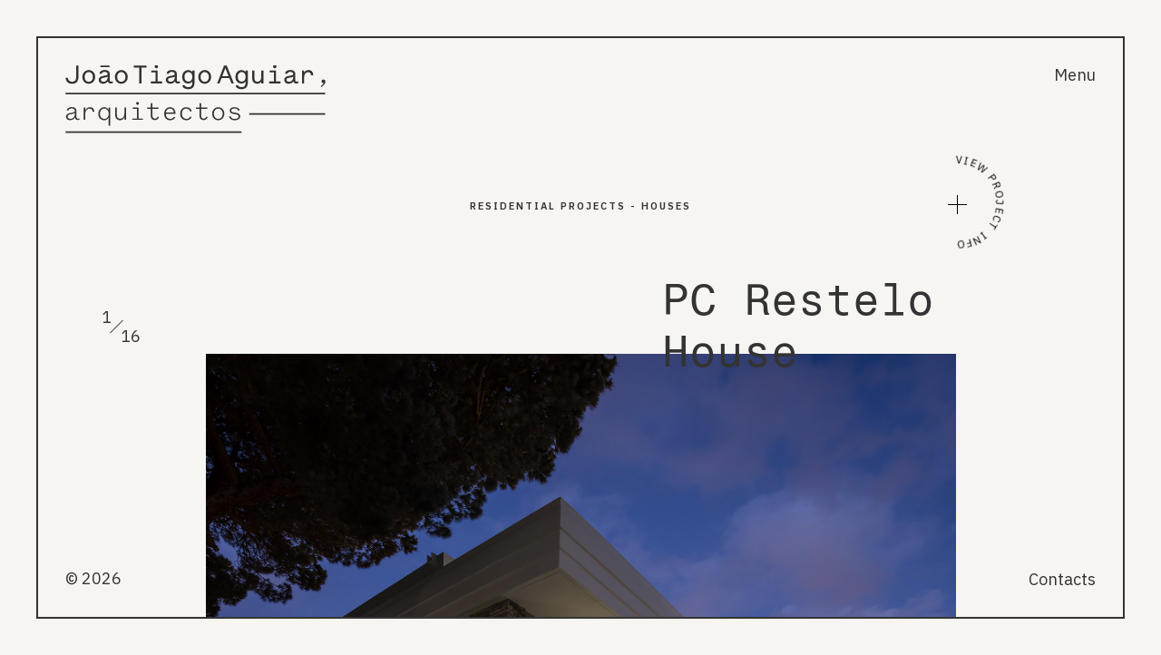

--- FILE ---
content_type: text/html; charset=UTF-8
request_url: https://joaotiagoaguiar.com/en/projects/residential/restelo-pc-house/
body_size: 3506
content:
<!DOCTYPE html>
<html lang="en-GB">
<head>
    <meta charset="UTF-8">
    <meta name="viewport" content="width=device-width, initial-scale=1">
    <meta name="format-detection" content="telephone=no" />
    <!--<link rel="profile" href="http://gmpg.org/xfn/11">-->
    <title>PC Restelo House</title>
    <link rel="alternate" href="https://joaotiagoaguiar.com/en/projects/residential/restelo-pc-house/" hreflang="en" />
<link rel="alternate" href="https://joaotiagoaguiar.com/projectos/residencial/moradia-restelo-pc/" hreflang="pt" />
<link rel='dns-prefetch' href='//s.w.org' />
<link rel='stylesheet' id='app.css-css'  href='https://joaotiagoaguiar.com/dist/styles/app-94d05b853f.css' type='text/css' media='all' />
<meta name="generator" content="SharePress" />
<link rel="canonical" href="https://joaotiagoaguiar.com/en/projects/residential/restelo-pc-house/" />
<link rel='shortlink' href='https://joaotiagoaguiar.com/?p=1750' />
<link rel="icon" href="https://joaotiagoaguiar.com/wp-content/uploads/2022/01/cropped-logo-JTA-32x32.png" sizes="32x32" />
<link rel="icon" href="https://joaotiagoaguiar.com/wp-content/uploads/2022/01/cropped-logo-JTA-192x192.png" sizes="192x192" />
<link rel="apple-touch-icon" href="https://joaotiagoaguiar.com/wp-content/uploads/2022/01/cropped-logo-JTA-180x180.png" />
<meta name="msapplication-TileImage" content="https://joaotiagoaguiar.com/wp-content/uploads/2022/01/cropped-logo-JTA-270x270.png" />


    <script type="application/javascript">
        var PAGE_MODULES = [];
    </script>

    
    <!-- Google Analytics -->
    <script>
        window.ga=window.ga||function(){(ga.q=ga.q||[]).push(arguments)};ga.l=+new Date;
        ga('create', 'UA-12445922-11', 'auto');
        ga('send', 'pageview');
    </script>
    <script async src='https://www.google-analytics.com/analytics.js'></script>
    <!-- End Google Analytics -->

    <script src="https://kit.fontawesome.com/550fcb6b29.js" crossorigin="anonymous"></script>

</head>

<body class="projects-template-default single single-projects postid-1750">
<div class="top-ref"></div>

<div class="frame">
    <div class="left-separator-border"></div>

        <!-- Project Entry -->
    <main class="contents contents--large">
        <div class="contents__container">
            <div class="wrapper wrapper--regular project-entry">
                <div class="fixed-back-indicator"><a href="https://joaotiagoaguiar.com/en/projects/residential/">Residential PROJECTS</a> - <a href="https://joaotiagoaguiar.com/en/projects/residential/?type=houses">Houses</a></div>
                <div class="paginator" data-section-index-listen-to=".pic">
                    <span>7</span>
                    <span>12</span>
                </div>
                <div class="fixed-contents fixed-contents--front js-hide-after-viewport-height">
                    <div class="title-container">
                        <h1>PC Restelo House</h1>
                    </div>
                    <div class="meta-data">
                        <p><strong>Year</strong> 2016<br />
<strong>Location</strong> Lisbon, Portugal<br />
<strong>Status</strong> completed<br />
<b>Area</b> 420 M²<br />
<strong>Photography</strong> FG + SG</p>

                    </div>
                </div>
                                <div class="pics">
                                            <figure class="pic pic--align-left" style="width: 100%;">
                            <a href="#" class="pic-opener" data-image-index="0" data-image-gallery=".project-gallery">
                                <div class="view-stamp js-following-stamp"></div>
                                <img class="-js-image-zoom" src="https://joaotiagoaguiar.com/wp-content/uploads/2020/10/115-2.jpg" alt="">
                            </a>
                                                    </figure>
                                            <figure class="pic pic--align-left" style="width: 100%;">
                            <a href="#" class="pic-opener" data-image-index="1" data-image-gallery=".project-gallery">
                                <div class="view-stamp js-following-stamp"></div>
                                <img class="-js-image-zoom" src="https://joaotiagoaguiar.com/wp-content/uploads/2020/10/113-1.jpg" alt="">
                            </a>
                                                    </figure>
                                            <figure class="pic pic--align-left" style="width: 100%;">
                            <a href="#" class="pic-opener" data-image-index="2" data-image-gallery=".project-gallery">
                                <div class="view-stamp js-following-stamp"></div>
                                <img class="-js-image-zoom" src="https://joaotiagoaguiar.com/wp-content/uploads/2020/10/006-3.jpg" alt="">
                            </a>
                                                    </figure>
                                            <figure class="pic pic--align-left" style="width: 100%;">
                            <a href="#" class="pic-opener" data-image-index="3" data-image-gallery=".project-gallery">
                                <div class="view-stamp js-following-stamp"></div>
                                <img class="-js-image-zoom" src="https://joaotiagoaguiar.com/wp-content/uploads/2020/10/004-2.jpg" alt="">
                            </a>
                                                    </figure>
                                            <figure class="pic pic--align-left" style="width: 100%;">
                            <a href="#" class="pic-opener" data-image-index="4" data-image-gallery=".project-gallery">
                                <div class="view-stamp js-following-stamp"></div>
                                <img class="-js-image-zoom" src="https://joaotiagoaguiar.com/wp-content/uploads/2020/10/007-3.jpg" alt="">
                            </a>
                                                    </figure>
                                            <figure class="pic pic--align-left" style="width: 100%;">
                            <a href="#" class="pic-opener" data-image-index="5" data-image-gallery=".project-gallery">
                                <div class="view-stamp js-following-stamp"></div>
                                <img class="-js-image-zoom" src="https://joaotiagoaguiar.com/wp-content/uploads/2020/10/021-4.jpg" alt="">
                            </a>
                                                    </figure>
                                            <figure class="pic pic--align-left" style="width: 100%;">
                            <a href="#" class="pic-opener" data-image-index="6" data-image-gallery=".project-gallery">
                                <div class="view-stamp js-following-stamp"></div>
                                <img class="-js-image-zoom" src="https://joaotiagoaguiar.com/wp-content/uploads/2020/10/023.jpg" alt="">
                            </a>
                                                    </figure>
                                            <figure class="pic pic--align-left" style="width: 100%;">
                            <a href="#" class="pic-opener" data-image-index="7" data-image-gallery=".project-gallery">
                                <div class="view-stamp js-following-stamp"></div>
                                <img class="-js-image-zoom" src="https://joaotiagoaguiar.com/wp-content/uploads/2020/10/013-1.jpg" alt="">
                            </a>
                                                    </figure>
                                            <figure class="pic pic--align-left" style="width: 100%;">
                            <a href="#" class="pic-opener" data-image-index="8" data-image-gallery=".project-gallery">
                                <div class="view-stamp js-following-stamp"></div>
                                <img class="-js-image-zoom" src="https://joaotiagoaguiar.com/wp-content/uploads/2020/10/028-2.jpg" alt="">
                            </a>
                                                    </figure>
                                            <figure class="pic pic--align-left" style="width: 100%;">
                            <a href="#" class="pic-opener" data-image-index="9" data-image-gallery=".project-gallery">
                                <div class="view-stamp js-following-stamp"></div>
                                <img class="-js-image-zoom" src="https://joaotiagoaguiar.com/wp-content/uploads/2020/10/040-3.jpg" alt="">
                            </a>
                                                    </figure>
                                            <figure class="pic pic--align-left" style="width: 100%;">
                            <a href="#" class="pic-opener" data-image-index="10" data-image-gallery=".project-gallery">
                                <div class="view-stamp js-following-stamp"></div>
                                <img class="-js-image-zoom" src="https://joaotiagoaguiar.com/wp-content/uploads/2020/10/029-4.jpg" alt="">
                            </a>
                                                    </figure>
                                            <figure class="pic pic--align-left" style="width: 100%;">
                            <a href="#" class="pic-opener" data-image-index="11" data-image-gallery=".project-gallery">
                                <div class="view-stamp js-following-stamp"></div>
                                <img class="-js-image-zoom" src="https://joaotiagoaguiar.com/wp-content/uploads/2020/10/031-2.jpg" alt="">
                            </a>
                                                    </figure>
                                            <figure class="pic pic--align-left" style="width: 100%;">
                            <a href="#" class="pic-opener" data-image-index="12" data-image-gallery=".project-gallery">
                                <div class="view-stamp js-following-stamp"></div>
                                <img class="-js-image-zoom" src="https://joaotiagoaguiar.com/wp-content/uploads/2020/10/060-2.jpg" alt="">
                            </a>
                                                    </figure>
                                            <figure class="pic pic--align-left" style="width: 100%;">
                            <a href="#" class="pic-opener" data-image-index="13" data-image-gallery=".project-gallery">
                                <div class="view-stamp js-following-stamp"></div>
                                <img class="-js-image-zoom" src="https://joaotiagoaguiar.com/wp-content/uploads/2020/10/059-1.jpg" alt="">
                            </a>
                                                    </figure>
                                            <figure class="pic pic--align-left" style="width: 100%;">
                            <a href="#" class="pic-opener" data-image-index="14" data-image-gallery=".project-gallery">
                                <div class="view-stamp js-following-stamp"></div>
                                <img class="-js-image-zoom" src="https://joaotiagoaguiar.com/wp-content/uploads/2020/10/120-1.jpg" alt="">
                            </a>
                                                    </figure>
                                            <figure class="pic pic--align-left" style="width: 100%;">
                            <a href="#" class="pic-opener" data-image-index="15" data-image-gallery=".project-gallery">
                                <div class="view-stamp js-following-stamp"></div>
                                <img class="-js-image-zoom" src="https://joaotiagoaguiar.com/wp-content/uploads/2020/10/117-1.jpg" alt="">
                            </a>
                                                    </figure>
                                    </div>
                <div class="project-nav">
                                            <a class="prev" href="https://joaotiagoaguiar.com/en/projects/residential/sidonio-pais-mjpb-apartment/">&lt; PREVIOUS</a>
                                                                <a class="next" href="https://joaotiagoaguiar.com/en/projects/residential/oeiras-mr-villa/">NEXT &gt;</a>
                                    </div>

                                <div class="filter">
                    <a class="filter__cross" data-toggle-active="body" data-toggle-active-class="detail-opened"></a>
                    <div class="filter__trigger">
                        <svg xmlns="http://www.w3.org/2000/svg"
                             xmlns:xlink="http://www.w3.org/1999/xlink" viewBox="0 0 300 300">
                            <defs>
                                <path d="M0,150A150,150 0 1 1300,150A150,150 0 1 10,150" id="textcircle" />
                            </defs>
                            <text dy="70" textLength="544" transform="rotate(70 150 150)">
                                <textPath xlink:href="#textcircle">
                                    VIEW PROJECT INFO
                                </textPath>
                            </text>
                        </svg>
                    </div>
                </div>
                
                <aside class="project-detail">
                    <a href="#" class="close-btn menu-btn" data-toggle-active="body" data-toggle-active-class="detail-opened">Close</a>
                    <p>Refurbishment and extension of a villa marked by large interior spaces and long balconies open to the privileged views of the Tagus River.</p>
<p>Composed by 3 floors plus a terrace on the rooftop, the intervention consisted mainly in the reorganization and extension of the basement and the ground-floor in order to enable a better profit and a better relation with the outside space, on the 1st floor by keeping the existing partitioning, reviewing the existing cabinets and designing new ones that were added and refurbishment of the two existing bathrooms and, on the last floor (rooftop), the creation of a suite with a walking closet in order to take real advantage of the good solar exposition and the panoramic views over the Tagus River.</p>

                </aside>
            </div>
        </div>
    </main>
    <aside class="project-gallery">
        <div class="glide">
            <div class="glide__track" data-glide-el="track">
                <ul class="glide__slides">
                                            <li class="glide__slide slide">
                            <img src="https://joaotiagoaguiar.com/wp-content/uploads/2020/10/115-2.jpg"/>
                        </li>
                                            <li class="glide__slide slide">
                            <img src="https://joaotiagoaguiar.com/wp-content/uploads/2020/10/113-1.jpg"/>
                        </li>
                                            <li class="glide__slide slide">
                            <img src="https://joaotiagoaguiar.com/wp-content/uploads/2020/10/006-3.jpg"/>
                        </li>
                                            <li class="glide__slide slide">
                            <img src="https://joaotiagoaguiar.com/wp-content/uploads/2020/10/004-2.jpg"/>
                        </li>
                                            <li class="glide__slide slide">
                            <img src="https://joaotiagoaguiar.com/wp-content/uploads/2020/10/007-3.jpg"/>
                        </li>
                                            <li class="glide__slide slide">
                            <img src="https://joaotiagoaguiar.com/wp-content/uploads/2020/10/021-4.jpg"/>
                        </li>
                                            <li class="glide__slide slide">
                            <img src="https://joaotiagoaguiar.com/wp-content/uploads/2020/10/023.jpg"/>
                        </li>
                                            <li class="glide__slide slide">
                            <img src="https://joaotiagoaguiar.com/wp-content/uploads/2020/10/013-1.jpg"/>
                        </li>
                                            <li class="glide__slide slide">
                            <img src="https://joaotiagoaguiar.com/wp-content/uploads/2020/10/028-2.jpg"/>
                        </li>
                                            <li class="glide__slide slide">
                            <img src="https://joaotiagoaguiar.com/wp-content/uploads/2020/10/040-3.jpg"/>
                        </li>
                                            <li class="glide__slide slide">
                            <img src="https://joaotiagoaguiar.com/wp-content/uploads/2020/10/029-4.jpg"/>
                        </li>
                                            <li class="glide__slide slide">
                            <img src="https://joaotiagoaguiar.com/wp-content/uploads/2020/10/031-2.jpg"/>
                        </li>
                                            <li class="glide__slide slide">
                            <img src="https://joaotiagoaguiar.com/wp-content/uploads/2020/10/060-2.jpg"/>
                        </li>
                                            <li class="glide__slide slide">
                            <img src="https://joaotiagoaguiar.com/wp-content/uploads/2020/10/059-1.jpg"/>
                        </li>
                                            <li class="glide__slide slide">
                            <img src="https://joaotiagoaguiar.com/wp-content/uploads/2020/10/120-1.jpg"/>
                        </li>
                                            <li class="glide__slide slide">
                            <img src="https://joaotiagoaguiar.com/wp-content/uploads/2020/10/117-1.jpg"/>
                        </li>
                                    </ul>
            </div>
            <div class="glide__arrows" data-glide-el="controls">
                <button class="glide__arrow glide__arrow--left" data-glide-dir="<">prev</button>
                <button class="glide__arrow glide__arrow--right" data-glide-dir=">">next</button>
            </div>
        </div>
        <a href="#" class="close">Close</a>
    </aside>
    <a href="#" class="project-detail__mobile-close-btn menu-btn" data-toggle-active="body" data-toggle-active-class="detail-opened"><!--Close--></a>
    <!-- /Project Entry -->

    <div class="logo">
        <a href="https://joaotiagoaguiar.com/en/">
            <img class="large" src="/ws2020/dist/images/logo-large.svg"/>
            <img class="small" src="/ws2020/dist/images/logo-small.svg"/>
        </a>
    </div>
    <div class="copyright">
        &copy; 2026
    </div>
    <div class="right">
        <div class="burger">
            <a href="#" class="menu-btn" data-toggle-active="body" data-toggle-active-class="menu-opened">Menu</a>
        </div>
        <div class="middle">
            <a href="#" class="top-btn" data-scroll-to-bottom=".top-ref">
                TOP
            </a>
        </div>
        <div class="contacts">
            <a href="#" class="menu-btn" data-toggle-active="body" data-toggle-active-class="contacts-opened">Contacts</a>
        </div>
        <div class="contacts-content">
            <div class="content-wrapper">
                Rua da Emenda 111, 2º Esq<br/>
                1200-169 Lisbon, Portugal<br/>
                +351 213 420 546<br/>
				+351 963 532 911<br/>
                <a class="mail" href="mailto:info@joaotiagoaguiar.com">info@joaotiagoaguiar.com</a><br/><br/>
                <a href="https://www.facebook.com/JoaoTiagoAguiar" target="_blank"><span class="fab fa-facebook-f"></span></a>&nbsp;&nbsp;
                <a href="https://www.instagram.com/joao_tiago_aguiar/" target="_blank"><span class="fab fa-instagram"></span></a>&nbsp;&nbsp;
                <a href="https://www.linkedin.com/in/joaotiagoaguiar" target="_blank"><span class="fab fa-linkedin-in"></span></a>&nbsp;&nbsp;
                <a href="https://www.behance.net/joaotiagoaguiar" target="_blank"><span class="fab fa-behance"></span></a>
            </div>
        </div>
    </div>

    <div class="mobile-burger">
        <a href="#" class="burger-btn" data-toggle-active="body" data-toggle-active-class="menu-opened"></a>
    </div>
    <div class="mobile-bottom">
        <a href="#" class="top-btn" data-scroll-to-bottom=".top-ref"></a>
        <div class="contacts">
            <a href="#" class="menu-btn" data-toggle-active="body" data-toggle-active-class="contacts-opened">Contacts</a>
        </div>
        <div class="contacts-content">
            <div class="content-wrapper">
                Rua da Emenda 111, 2º Esq<br/>
                1200-169 Lisbon, Portugal<br/>
                +351 213 420 546<br/>
				+351 963 532 911<br/>
                <a class="mail" href="mailto:info@joaotiagoaguiar.com">info@joaotiagoaguiar.com</a><br/><br/>
                <a href="https://www.facebook.com/JoaoTiagoAguiar" target="_blank"><span class="fab fa-facebook-f"></span></a>&nbsp;&nbsp;
                <a href="https://www.instagram.com/joao_tiago_aguiar/" target="_blank"><span class="fab fa-instagram"></span></a>&nbsp;&nbsp;
                <a href="https://www.linkedin.com/in/joaotiagoaguiar" target="_blank"><span class="fab fa-linkedin-in"></span></a>&nbsp;&nbsp;
                <a href="https://www.behance.net/joaotiagoaguiar" target="_blank"><span class="fab fa-behance"></span></a>
            </div>
        </div>
    </div>
</div>

<nav class="main-nav">
    <a href="#" class="close-btn menu-btn" data-toggle-active="body" data-toggle-active-class="menu-opened">Close</a>
    <div class="top">
        <section>
            <ul class="nav-items">
                                    <li>
                        <a href="https://joaotiagoaguiar.com/en/about-us/"
                                                   >
                            About us
                        </a>
                    </li>
                                    <li>
                        <a href="https://joaotiagoaguiar.com/en/projects/%project_category%/"
                                                      data-toggle-active=".main-nav" data-toggle-active-class="projects-selected"
                                                   >
                            Projects
                        </a>
                    </li>
                                    <li>
                        <a href="https://joaotiagoaguiar.com/en/news/"
                                                   >
                            News
                        </a>
                    </li>
                                    <li>
                        <a href="https://joaotiagoaguiar.com/en/publication/"
                                                   >
                            Publications
                        </a>
                    </li>
                            </ul>
            <ul class="languages">
					<li class="lang-item lang-item-2 lang-item-en current-lang lang-item-first"><a  lang="en-GB" hreflang="en-GB" href="https://joaotiagoaguiar.com/en/projects/residential/restelo-pc-house/">en</a></li>
	<li class="lang-item lang-item-5 lang-item-pt"><a  lang="pt-PT" hreflang="pt-PT" href="https://joaotiagoaguiar.com/projectos/residencial/moradia-restelo-pc/">pt</a></li>
            </ul>
        </section>
                                                        <section class="projects-menu">
                    <ul class="nav-items">
                                                    <li>
                                <a href="https://joaotiagoaguiar.com/en/projects/commercial/">
                                    Commercial
                                </a>
                            </li>
                                                    <li>
                                <a href="https://joaotiagoaguiar.com/en/projects/_design/">
                                    Design
                                </a>
                            </li>
                                                    <li>
                                <a href="https://joaotiagoaguiar.com/en/projects/residential/">
                                    Residential
                                </a>
                            </li>
                                                <li class="desktop-hidden back-btn">
                            <a href="#" data-toggle-active=".main-nav" data-toggle-active-class="projects-selected">
                                BACK
                            </a>
                        </li>
                    </ul>
                </section>
                                                                </div>
    <div class="bottom">
        <section>
            <ul class="social">
                <li><a href="https://www.facebook.com/JoaoTiagoAguiar" target="_blank"><span class="fab fa-facebook-f"></span></a></li>
                <li><a href="https://www.instagram.com/joao_tiago_aguiar/" target="_blank"><span class="fab fa-instagram"></span></a></li>
                <li><a href="https://www.linkedin.com/in/joaotiagoaguiar" target="_blank"><span class="fab fa-linkedin-in"></span></a></li>
                <li><a href="https://www.behance.net/joaotiagoaguiar" target="_blank"><span class="fab fa-behance"></span></a></li>
            </ul>
        </section>
    </div>
    <div class="developed">Developed by <a href="http://musaworklab.com/" target="_blank">Musaworklab</a></div>
</nav>

<script type='text/javascript' src='https://joaotiagoaguiar.com/dist/scripts/public-ea207dae99.js' id='public.js-js'></script>
<script type='text/javascript' src='https://joaotiagoaguiar.com/dist/scripts/vendor-66cde01220.js' id='vendor.js-js'></script>

</body>
</html>


--- FILE ---
content_type: text/css
request_url: https://joaotiagoaguiar.com/dist/styles/app-94d05b853f.css
body_size: 6309
content:
@charset "UTF-8";@import url(https://fonts.googleapis.com/css2?family=IBM+Plex+Sans:wght@400;500;600;700&display=swap);a,abbr,acronym,address,applet,article,aside,audio,b,big,blockquote,body,canvas,caption,center,cite,code,dd,del,details,dfn,div,dl,dt,em,embed,fieldset,figcaption,figure,footer,form,h1,h2,h3,h4,h5,h6,header,hgroup,html,i,iframe,img,ins,kbd,label,legend,li,mark,menu,nav,object,ol,output,p,pre,q,ruby,s,samp,section,small,span,strike,strong,sub,summary,sup,table,tbody,td,tfoot,th,thead,time,tr,tt,u,ul,var,video{margin:0;padding:0;border:0;font:inherit}main{display:block}ol,ul{list-style:none}blockquote,q{quotes:none}table{border-collapse:collapse;border-spacing:0}@font-face{font-family:SpaceMono;src:url(../fonts/SpaceMono/SpaceMono-Regular.eot);src:url(../fonts/SpaceMono/SpaceMono-Regular.eot?#iefix) format("embedded-opentype"),url(../fonts/SpaceMono/SpaceMono-Regular.woff) format("woff"),url(../fonts/SpaceMono/SpaceMono-Regular.ttf) format("truetype"),url(../fonts/SpaceMono/SpaceMono-Regular.svg#SpaceMono-Regular) format("svg");font-weight:400;font-style:normal}.ibmplexsans{font-family:"IBM Plex Sans",sans-serif!important}.spacemono{font-family:SpaceMono,monospace!important}body.logo-scrollpoint .frame .left-separator-border{opacity:1}body.logo-scrollpoint .frame .logo img.large{opacity:0;pointer-events:none}body.logo-scrollpoint .frame .logo img.small{opacity:1;pointer-events:auto}body.two-third.scrolling-up .frame .right .middle .top-btn{opacity:1}body.one-third.scrolling-up .frame .mobile-bottom .top-btn{opacity:1;pointer-events:auto}@media (max-width:767px){body.detail-opened .frame .logo{background-color:#dddddd}}body.detail-opened .frame .mobile-burger{display:none}body.detail-opened .frame .mobile-bottom{opacity:0;z-index:1;display:none}body.contacts-opened .frame .contents{padding-bottom:220px}body.contacts-opened .frame .right .contacts-content{max-height:300px;padding:20px 0 60px;transition:padding .4s,max-height .4s,opacity .4s linear .4s}body.contacts-opened .frame .mobile-bottom .contacts-content{max-height:300px;padding:10px 0 10px;transition:padding .4s,max-height .4s,opacity .4s linear .4s}body.menu-opened .frame .mobile-burger .burger-btn:before{transform:rotate(45deg);top:7px}body.menu-opened .frame .mobile-burger .burger-btn:after{transform:rotate(-45deg);top:calc(100% - 8px)}body.menu-opened .frame .logo{background-color:transparent;transition:background-color .3s}body.menu-opened .frame .mobile-bottom{opacity:0;pointer-events:none;transition:opacity .3s}section{display:flex;justify-content:center}.frame{position:relative;z-index:1;display:block;margin:0 20px;border-right:1px solid #333;border-left:1px solid #333;min-height:100vh}@media (min-width:768px){.frame{margin:0 40px;border-right:1.5px solid #333;border-left:1.5px solid #333}}.frame:after,.frame:before{content:'';position:fixed;z-index:1000;left:20px;right:20px;height:20px;background-color:#f7f5f1;transition:background-color .8s ease-in-out}@media (min-width:768px){.frame:after,.frame:before{left:40px;right:40px;height:40px}}.frame:before{border-bottom:1px solid #333;top:0}@media (min-width:768px){.frame:before{border-bottom:1.5px solid #333}}.frame:after{border-top:1px solid #333;top:calc(100vh - 20px)}@media (min-width:768px){.frame:after{border-top:1.5px solid #333;top:calc(100vh - 40px)}}.frame .left-separator-border{opacity:0;transition:opacity .3s;position:fixed;left:225px;top:42px;height:calc(100vh - 82px);border-right:1.5px solid #333}@media (max-width:767px){.frame .left-separator-border{display:none}}.frame .logo{position:fixed;padding:20px;top:21px;left:21px;right:21px;height:90px;pointer-events:auto;background-color:#f7f5f1;transition:background-color .8s ease-in-out;z-index:4}@media (min-width:768px){.frame .logo{margin:30px;padding:0;top:42px;left:42px;right:auto;height:auto;background-color:transparent;width:50%}}.frame .logo.logo--short img.large{opacity:0;pointer-events:none}.frame .logo.logo--short img.small{opacity:1;pointer-events:auto}.frame .logo a{display:inline-block}.frame .logo img{max-width:100%;max-height:100%}@media (min-width:768px){.frame .logo img{transition:opacity .3s ease-in-out;position:absolute;top:0;left:0;max-height:none;width:100%}}.frame .logo img.large{opacity:1;pointer-events:auto;height:75px}@media (max-width:767px){.frame .logo img.large{opacity:1!important;width:192px;height:auto}}@media (min-width:768px){.frame .logo img.large{width:287px}}.frame .logo img.small{opacity:0;pointer-events:none;width:130px;height:75px}@media (max-width:767px){.frame .logo img.small{display:none}}.frame .copyright{position:fixed;pointer-events:auto;bottom:72px;left:72px;z-index:3}@media (max-width:767px){.frame .copyright{display:none}}.frame .mobile-burger{position:fixed;top:62px;right:40px;z-index:4;pointer-events:auto}@media (min-width:768px){.frame .mobile-burger{display:none}}.frame .mobile-burger .burger-btn{position:relative;display:block;width:30px;height:15px}.frame .mobile-burger .burger-btn:after,.frame .mobile-burger .burger-btn:before{content:'';position:absolute;width:100%;height:1px;background:#333;top:0;transition:transform .3s,top .3s}.frame .mobile-burger .burger-btn:after{top:100%}.frame .mobile-bottom{position:fixed;bottom:20px;border-top:1px solid #333;left:21px;right:21px;background-color:#f7f5f1;opacity:1;transition:opacity .3s linear .4s;z-index:10}@media (min-width:768px){.frame .mobile-bottom{display:none}}.frame .mobile-bottom .top-btn{position:absolute;top:0;right:0;width:43px;height:43px;border-left:1px solid #333;opacity:0;pointer-events:none;transition:opacity .3s}.frame .mobile-bottom .top-btn:before{content:'';position:absolute;transform:rotate(45deg);transform-origin:center;top:18px;left:13px;width:16px;height:16px;border-left:1px solid #333;border-top:1px solid #333}.frame .mobile-bottom .contacts{padding:10px;display:flex;justify-content:center;transition:opacity .4s linear .4s}.frame .mobile-bottom .contacts-content{position:relative;bottom:-2px;display:flex;justify-content:center;text-align:center;overflow:hidden;border-top:1px solid #333;max-height:0;padding:0;transition:padding .4s,max-height .4s,opacity .4s}@media (min-width:768px){.frame .mobile-bottom .contacts-content{border-top:1.5px solid #333}}.frame .mobile-bottom .contacts-content a{color:#333;text-decoration:none}.frame .mobile-bottom .contacts-content a.mail:hover{text-decoration:underline}.frame .right{position:fixed;top:42px;right:42px;width:93px;height:calc(100vh - 82px);border-left:0 solid #333;display:flex;flex-direction:column;justify-content:space-between;z-index:2}@media (max-width:767px){.frame .right{display:none}}.frame .right .burger{width:100%;border-bottom:1px solid #333;padding:10px;display:flex;justify-content:center}@media (min-width:768px){.frame .right .burger{border-bottom:0 solid #333;padding:30px;justify-content:flex-end}}.frame .right .middle{width:100%;height:100%;display:flex;flex-direction:column;justify-content:center;transition:opacity .4s linear .4s}.frame .right .middle .top-btn{display:flex;align-items:center;transform:rotate(-90deg);transform-origin:center;text-decoration:none;opacity:0;transition:opacity .3s linear .4s}.frame .right .middle .top-btn:after{position:relative;left:0;content:'';border-top:1px solid #000;border-right:1px solid #000;width:5px;height:5px;margin-left:10px;transform:rotate(45deg);transition:left .3s ease-in-out}.frame .right .middle .top-btn:hover:after{left:4px}.frame .right .contacts{width:100%;border-top:1px solid #333;padding:10px;display:flex;justify-content:center;transition:opacity .4s linear .4s}@media (min-width:768px){.frame .right .contacts{border-top:0 solid #333;padding:30px;justify-content:flex-end}}.frame .right .contacts-content{bottom:-2px;left:calc(-100vw + 190px);width:calc(100vw - 95px);background:#f7f5f1;position:relative;display:flex;justify-content:center;text-align:center;overflow:hidden;border-top:1px solid #333;padding:0;max-height:0;transition:padding .4s,max-height .4s,opacity .4s}@media (min-width:768px){.frame .right .contacts-content{border-top:1.5px solid #333}}.frame .right .contacts-content a{color:#333;text-decoration:none}.frame .right .contacts-content a.mail:hover{text-decoration:underline}.frame .contents{position:relative;padding:20px 0 100px;transition:opacity .6s linear .4s,top .6s linear .4s,padding-bottom .4s}@media (min-width:768px){.frame .contents{padding:40px 360px}}.frame .contents.contents--large{padding:40px 0 100px}@media (min-width:768px){.frame .contents.contents--large{padding:40px 185px}}.frame .contents.contents--large-right-stretched{padding:40px 0}@media (min-width:768px){.frame .contents.contents--large-right-stretched{padding:40px 92px 40px 185px}}.frame .contents.contents--right-stretched{padding:40px 0}@media (min-width:768px){.frame .contents.contents--right-stretched{padding:40px 92px 40px 360px}}.frame .contents .contents__container{width:100%}.frame .contents .contents__container .wrapper.wrapper--regular{padding-top:160px}.frame .contents .contents__container .wrapper.wrapper--extra-top-pad{padding-top:160px}@media (min-width:768px){.frame .contents .contents__container .wrapper.wrapper--extra-top-pad{padding-top:calc(50vh - 200px)}}a .image-zoom:focus .image-zoomed,a .image-zoom:hover .image-zoomed,a:focus .image-zoomed,a:hover .image-zoomed{transform:scale(1.08)}.image-zoom{position:relative;overflow:hidden;display:block;width:100%;height:100%}@media (max-width:767px){.image-zoom{height:calc(100vw - 44px)}}@media (max-width:767px){.image-zoom img{height:auto!important}}.image-zoom .image-zoomed{position:absolute;top:0;left:0;width:100%;height:100%;background-position:center;background-size:cover;transition:opacity .8s,transform .6s ease-in-out;opacity:0}.image-zoom .image-zoomed.loaded{opacity:1}.TextReg14,.contents .contents__container .wrapper.project-entry .pics .pic figcaption{font-family:"IBM Plex Sans",sans-serif;font-weight:400;font-size:.875rem;color:#333}@media (min-width:768px){.TextReg14Desktop,.main-nav .developed{font-family:"IBM Plex Sans",sans-serif;font-weight:400;font-size:.875rem;color:#333}}.TextReg16{font-family:"IBM Plex Sans",sans-serif;font-weight:400;font-size:1rem;color:#333;text-decoration:none}.TextReg18,.contents .contents__container .wrapper .filter .filter__menu .filter__list li a .count,.contents .contents__container .wrapper.project-entry .paginator span,.contents .contents__container .wrapper.project-entry .project-detail p,.frame .copyright,.main-nav .developed,.main-nav .top section ul.languages li,.main-nav .top section ul.nav-items li.back-btn,.news .news__list .news__article .news__contents .date,.news .news__list .news__article .news__contents .description,.page .listing .description,.page .regular-content .content,.page .regular-content .content p,.project-gallery .close,a.menu-btn{font-family:"IBM Plex Sans",sans-serif;font-weight:400;font-size:1.125rem;line-height:1.3125rem;color:#333;text-decoration:none}.TextReg24{font-family:"IBM Plex Sans",sans-serif;font-weight:400;font-size:1.5rem;line-height:1.75rem;color:#333;text-decoration:none}@media (min-width:768px){.TextReg24Desktop,.contents .contents__container .wrapper.project-entry .project-detail p,.news .news__list .news__article .news__contents .description,.page .regular-content .content,.page .regular-content .content p{font-family:"IBM Plex Sans",sans-serif;font-weight:400;font-size:1.5rem;line-height:1.75rem;color:#333;text-decoration:none}}.TextSB11,.contents .contents__container .wrapper .filter .filter__menu .filter__list li a,.contents .contents__container .wrapper .fixed-back-indicator,.contents .contents__container .wrapper.project-entry .project-nav a,.homepage .homepage__project .title-container h3,.projects section article .title-container h3,.publications .publications__list article .title-container h3{font-family:"IBM Plex Sans",sans-serif;font-weight:600;font-size:.6875rem;letter-spacing:.125rem;color:#333;text-decoration:none}.TextMed16,.contents .contents__container .wrapper.project-entry .pics .pic-opener .view-stamp,.homepage .homepage__project .view-stamp,.news .news__list .news__article a .view-stamp,.projects section article .view-stamp,.publications .publications__list article a .view-stamp{font-family:"IBM Plex Sans",sans-serif;font-weight:500;font-size:1rem;line-height:1rem;color:#333;text-decoration:none}.TextMed18,.contents .contents__container .wrapper.project-entry .fixed-contents .meta-data p{font-family:"IBM Plex Sans",sans-serif;font-weight:500;font-size:1.125rem;line-height:1.5rem;color:#333;text-decoration:none}.TextReg24SM,.page .listing .name{font-family:SpaceMono,monospace;font-weight:400;font-size:1.5rem;line-height:1.875rem;color:#333;text-transform:none}.TextReg30,a.top-btn{font-family:SpaceMono,monospace;font-weight:400;font-size:1.875rem;line-height:2.375rem;color:#333;text-transform:none}@media (min-width:768px){.TextReg30Desktop,.page .listing .name{font-family:SpaceMono,monospace;font-weight:400;font-size:1.875rem;line-height:2.375rem;color:#333;text-transform:none}}.TextReg34,.page .col-heading{font-family:SpaceMono,monospace;font-weight:400;font-size:2.125rem;line-height:2.5rem;color:#333;text-transform:none}.TextReg38,.contents .contents__container .wrapper.project-entry .fixed-contents .title-container h1,.homepage .homepage__project .title-container h2,.main-nav .top section ul.nav-items li,.news .news__list .news__article .news__contents .title,.projects section article .title-container h2,.publications .publications__list article .title-container h2{font-family:SpaceMono,monospace;font-weight:400;font-size:2.375rem;line-height:2.75rem;color:#333;text-transform:none}@media (min-width:768px){.TextReg38Desktop,.page .col-heading{font-family:SpaceMono,monospace;font-weight:400;font-size:2.375rem;line-height:2.75rem;color:#333;text-transform:none}}.TextReg48{font-family:SpaceMono,monospace;font-weight:400;font-size:3rem;line-height:3.5625rem;color:#333;text-transform:none}@media (min-width:768px){.TextReg48Desktop,.contents .contents__container .wrapper.project-entry .fixed-contents .title-container h1,.homepage .homepage__project .title-container h2,.news .news__list .news__article .news__contents .title{font-family:SpaceMono,monospace;font-weight:400;font-size:3rem;line-height:3.5625rem;color:#333;text-transform:none}}p{color:#dddddd}a.menu-btn{text-align:center}*{box-sizing:border-box}html{font-size:16px}body{min-width:320px;font:16px "IBM Plex Sans",sans-serif;background-color:#f7f5f1;color:#333;overflow-x:hidden;-webkit-font-smoothing:antialiased;-moz-osx-font-smoothing:grayscale;transition:background-color .8s ease-in-out}b,strong{font-weight:700}em,i{font-style:italic}img{max-width:100%;opacity:0;transition:opacity .4s}img.loaded{opacity:1}main{position:relative;overflow:hidden;top:0;transition:opacity .6s linear .4s,top .6s linear .4s}@media (max-width:767px){.mobile-hidden{display:none!important}}@media (max-width:991px){.tablet-portrait-hidden{display:none!important}}@media (min-width:992px){.tablet-landscape-hidden{display:none!important}}@media (min-width:768px){.desktop-hidden{display:none!important}}.contents .contents__container .wrapper .fixed-back-indicator{position:absolute;z-index:1;top:180px;left:-20px;width:100vw;text-align:center;text-transform:uppercase}@media (min-width:768px){.contents .contents__container .wrapper .fixed-back-indicator{position:fixed;left:0;top:220px}}.contents .contents__container .wrapper .fixed-back-indicator a{color:#333;text-decoration:none}.contents .contents__container .wrapper .fixed-back-indicator a:hover{text-decoration:underline}.contents .contents__container .wrapper .filter{position:absolute;top:150px;left:calc(50vw - 120px);width:160px;text-align:center;text-transform:uppercase;z-index:1}@media (max-width:767px){.contents .contents__container .wrapper .filter{left:calc(50vw - 100px)}}.contents .contents__container .wrapper .filter.active .filter__trigger{pointer-events:none;opacity:0}.contents .contents__container .wrapper .filter.active .filter__menu{pointer-events:auto;opacity:1}.contents .contents__container .wrapper .filter.active .filter__menu .filter__list li{margin:0 60px}.contents .contents__container .wrapper .filter.active .filter__cross{transform:rotate(135deg)}.contents .contents__container .wrapper .filter .filter__trigger{pointer-events:auto;opacity:1;transition:opacity .4s;animation-duration:5s;animation-name:triggerrotateloop;animation-iteration-count:infinite;animation-timing-function:linear}.contents .contents__container .wrapper .filter .filter__trigger svg{max-width:240px}.contents .contents__container .wrapper .filter .filter__trigger svg text{font-family:"IBM Plex Sans",sans-serif;text-transform:uppercase;font-size:1.375rem;letter-spacing:1rem}.contents .contents__container .wrapper .filter .filter__menu{position:absolute;top:calc(50% + 70px);left:0;width:100%;display:flex;justify-content:center;pointer-events:none;opacity:0;transition:opacity .4s}@media (max-width:767px){.contents .contents__container .wrapper .filter .filter__menu{top:calc(50% + 30px)}}.contents .contents__container .wrapper .filter .filter__menu .filter__list{display:flex;padding:0;margin:0;list-style:none}@media (max-width:767px){.contents .contents__container .wrapper .filter .filter__menu .filter__list{flex-direction:column}}.contents .contents__container .wrapper .filter .filter__menu .filter__list li{margin:0 20px;transition:margin .4s;white-space:nowrap}.contents .contents__container .wrapper .filter .filter__menu .filter__list li a{position:relative;text-decoration:none}.contents .contents__container .wrapper .filter .filter__menu .filter__list li a:hover{text-decoration:underline}.contents .contents__container .wrapper .filter .filter__menu .filter__list li a.active{text-decoration:underline}.contents .contents__container .wrapper .filter .filter__menu .filter__list li a .count{position:absolute;top:-24px;right:-28px}@media (max-width:767px){.contents .contents__container .wrapper .filter .filter__menu .filter__list li a .count{position:relative;top:2px;right:0;margin-left:10px}}.contents .contents__container .wrapper .filter .filter__cross{display:inline-block;position:absolute;top:calc(50% - 10px);left:calc(50% - 10px);width:21px;height:21px;z-index:2;pointer-events:auto;cursor:pointer;transition:transform .4s}.contents .contents__container .wrapper .filter .filter__cross:before{content:'';position:absolute;left:10px;top:0;height:100%;border-right:1px solid #000}.contents .contents__container .wrapper .filter .filter__cross:after{content:'';position:absolute;left:0;top:10px;width:100%;border-bottom:1px solid #000}@keyframes triggerrotateloop{from{transform:rotate(359deg)}to{transform:rotate(0)}}@media (max-width:767px){.homepage{padding-top:72px}}.homepage .homepage__project{position:relative;margin-top:170px;z-index:2}@media (min-width:768px){.homepage .homepage__project{margin-top:240px}}.homepage .homepage__project a{display:block;text-decoration:none}.homepage .homepage__project a:hover .view-stamp{opacity:1}.homepage .homepage__project .image-zoom{max-width:100%}.homepage .homepage__project .view-stamp{position:absolute;top:10%;left:10%;opacity:0;color:#fff;width:120px;height:120px;background:#333;display:flex;justify-content:center;align-items:center;border-radius:50%;padding:0 50px;text-align:center;transition:opacity 1s}@media (max-width:767px){.homepage .homepage__project .view-stamp{display:none}}.homepage .homepage__project .title-container{position:absolute;width:100%;bottom:95%}@media (max-width:767px){.homepage .homepage__project .title-container{margin:0 20px;padding:0 40px 0 0;transform:none!important;bottom:100%}}@media (min-width:768px){.homepage .homepage__project .title-container{left:70%;min-width:400px;width:auto}}.homepage .homepage__project .title-container h2{text-decoration:none;text-transform:none}.homepage .homepage__project .title-container h3{position:absolute;top:100%;left:1px;margin-top:20px;text-decoration:none;text-transform:uppercase}body.menu-opened{overflow:hidden;background-color:#dddddd}body.menu-opened .frame{pointer-events:none}body.menu-opened .frame:after,body.menu-opened .frame:before{background-color:#dddddd}body.menu-opened .frame main{opacity:0;top:40px;transition:top .4s,opacity .4s}body.menu-opened .frame .right .burger .menu-btn{opacity:0;transition:opacity .4s}body.menu-opened .frame .right .middle{opacity:0;transition:opacity .4s}body.menu-opened .frame .right .contacts{opacity:0;transition:opacity .4s}body.menu-opened .frame .right .contacts-content{opacity:0;transition:opacity .4s}body.menu-opened .main-nav{transition:opacity .6s,left 0s;opacity:1}body.menu-opened .main-nav .bottom,body.menu-opened .main-nav .top{transition:transform .8s;transform:translateY(0);pointer-events:auto}body.menu-opened .main-nav .close-btn,body.menu-opened .main-nav .developed{pointer-events:auto}.main-nav{z-index:1000;display:flex;transition:opacity .8s ease-in-out;opacity:0;position:fixed;top:0;left:0;width:100vw;height:100vh;padding:20px;flex-direction:column;justify-content:space-between;pointer-events:none}@media (min-width:768px){.main-nav{padding:40px 133px 40px 40px;align-items:flex-end}}@media (max-width:767px){.main-nav.projects-selected .top section{left:-100%}}@media (min-width:768px){.main-nav.projects-selected .top section.projects-menu{max-width:33.33%}}.main-nav .close-btn{position:absolute;top:42px;right:42px;width:93px;padding:10px;z-index:2}@media (min-width:768px){.main-nav .close-btn{top:62px;right:62px;text-align:right;z-index:100;width:auto}}@media (max-width:767px){.main-nav .close-btn{display:none}}.main-nav .developed{width:100%;border-top:1.5px solid #333;padding:10px}@media (min-width:768px){.main-nav .developed{position:absolute;bottom:24px;left:calc(100vw - 100px);padding:10px;z-index:2;border-top:0;transform:rotate(-90deg);transform-origin:top left}}.main-nav .developed a{color:#333;text-decoration:none}.main-nav .developed a:hover{text-decoration:underline}.main-nav .bottom{width:100%;display:flex;overflow:hidden;padding:0;transition:transform .4s ease-in-out;transform:translateY(-40px)}@media (min-width:768px){.main-nav .bottom{justify-content:flex-end}}.main-nav .bottom section{flex-basis:33.33%;max-width:33.33%;display:flex;flex-direction:column}.main-nav .bottom section ul{padding:20px;display:flex;flex-direction:row}@media (min-width:768px){.main-nav .bottom section ul{padding:30px}}.main-nav .bottom section ul li{font-size:20px;padding:0 10px}.main-nav .bottom section ul li:first-child{padding-left:0}.main-nav .bottom section ul li a{color:#333;text-decoration:none}.main-nav .top{width:100%;display:flex;overflow:hidden;margin:130px 0;transition:transform .4s ease-in-out;transform:translateY(40px)}@media (min-width:768px){.main-nav .top{justify-content:flex-end}}.main-nav .top section{position:relative;display:flex;flex-direction:column;transition:max-width .6s,left .6s;justify-content:flex-start;max-width:100%;left:0;width:100%}@media (min-width:768px){.main-nav .top section{flex-basis:33.33%;max-width:33.33%}}.main-nav .top section.projects-menu{max-width:0}.main-nav .top section ul{padding:20px}@media (min-width:768px){.main-nav .top section ul{padding:30px}}.main-nav .top section ul.nav-items li.back-btn{padding:40px 0 0}.main-nav .top section ul.nav-items li a{color:#333;text-decoration:none}.main-nav .top section ul.nav-items li a:hover{text-decoration:underline}.main-nav .top section ul.languages{display:flex;flex-direction:row}.main-nav .top section ul.languages li{position:relative;padding:0 14px}.main-nav .top section ul.languages li a{color:#333;text-decoration:none;text-transform:uppercase}.main-nav .top section ul.languages li a:hover{text-decoration:underline}.main-nav .top section ul.languages li:before{content:'';position:absolute;top:2px;left:0;bottom:2px;width:1px;background-color:#333}.main-nav .top section ul.languages li:first-child{padding-left:0}.main-nav .top section ul.languages li:first-child:before{display:none}@media (max-width:767px){.news{padding-top:72px}}.news .news__list{display:flex;flex-direction:column;overflow:hidden;padding:0 0 160px}.news .news__list .news__article{position:relative;margin-top:100px;display:flex;flex-direction:column}@media (min-width:768px){.news .news__list .news__article{margin-top:200px;flex-direction:row}}.news .news__list .news__article:first-child{margin-top:0}.news .news__list .news__article a{position:relative;text-decoration:none;display:block}.news .news__list .news__article a:hover .view-stamp{opacity:1}.news .news__list .news__article a .view-stamp{position:absolute;top:20px;right:20px;opacity:0;transition:opacity .4s;color:#fff;width:120px;height:120px;background:#333;display:flex;justify-content:center;align-items:center;border-radius:50%;padding:0 50px;text-align:center}@media (max-width:767px){.news .news__list .news__article a .view-stamp{display:none}}@media (max-width:767px){.news .news__list .news__article .news__image{transform:none!important}}@media (min-width:768px){.news .news__list .news__article .news__image{width:45%;margin-right:15%}}.news .news__list .news__article .news__image a{height:100%}.news .news__list .news__article .news__image img{display:block;width:100%;height:100%;object-fit:cover;object-position:100%}.news .news__list .news__article .news__contents{padding:0;display:flex;flex-direction:column;justify-content:center;color:#000}@media (max-width:767px){.news .news__list .news__article .news__contents{transform:none!important;padding:20px}}@media (min-width:768px){.news .news__list .news__article .news__contents{padding:0 30px 0 0;width:40%}}.news .news__list .news__article .news__contents .title{line-height:1;text-transform:none;margin:12px 0}@media (min-width:768px){.news .news__list .news__article .news__contents .title{margin:20px 0}}.news .news__list .news__article .news__contents .description p{color:inherit}.page .double-column{position:relative;display:flex;flex-direction:column;width:100%}@media (min-width:768px){.page .double-column{flex-direction:row;align-items:flex-start}}.page .double-column .column{flex:1;margin:0 5% 0 0;width:45%}@media (max-width:767px){.page .double-column .column{padding:0 20px;width:100%;margin:0 0 80px 0}}.page .double-column .column.invisible{opacity:0}@media (max-width:767px){.page .double-column .column.invisible{display:none}}.page .double-column .column.floater{position:absolute;width:45%}@media (max-width:767px){.page .double-column .column.floater{position:relative;width:100%;top:0!important;left:0!important}}.page .col-heading{color:#333;margin:0 0 80px}@media (min-width:768px){.page .col-heading{margin:0 0 140px}}.page .regular-content .content,.page .regular-content .content p{color:#333}.page .regular-content p{margin:0 0 20px}.page .listing ul{margin:-8px 0 0}.page .listing ul li{margin:0 0 80px}@media (min-width:768px){.page .listing ul li{margin:0 0 140px}}.page .listing .name{color:#333}.page .listing .description{color:#333}body.detail-opened{background-color:#dddddd}body.detail-opened.logo-scrollpoint .frame .left-separator-border{opacity:0}body.detail-opened.logo-scrollpoint .frame .logo img.large{opacity:1;pointer-events:none}body.detail-opened.logo-scrollpoint .frame .logo img.small{opacity:0;pointer-events:auto}body.detail-opened .frame:after,body.detail-opened .frame:before{background-color:#dddddd}body.detail-opened .frame .right .burger .menu-btn{opacity:0;transition:opacity .4s}body.detail-opened .frame .right .middle{opacity:0;transition:opacity .4s}body.detail-opened .frame .right .contacts{opacity:0;transition:opacity .4s}body.detail-opened .frame .right .contacts-content{opacity:0;transition:opacity .4s}body.detail-opened .contents{z-index:3}body.detail-opened .contents .contents__container .wrapper.project-entry .filter,body.detail-opened .contents .contents__container .wrapper.project-entry .fixed-back-indicator,body.detail-opened .contents .contents__container .wrapper.project-entry .paginator,body.detail-opened .contents .contents__container .wrapper.project-entry .pics,body.detail-opened .contents .contents__container .wrapper.project-entry .project-nav{display:none}body.detail-opened .contents .contents__container .wrapper.project-entry .fixed-contents{opacity:1!important}@media (max-width:767px){body.detail-opened .contents .contents__container .wrapper.project-entry .fixed-contents{padding-top:0}}body.detail-opened .contents .contents__container .wrapper.project-entry .fixed-contents .meta-data{opacity:1;height:auto}body.detail-opened .contents .contents__container .wrapper.project-entry .project-detail{z-index:2000;display:flex;transition:opacity .4s;opacity:1}@media (max-width:767px){body.detail-opened .project-detail__mobile-close-btn{display:block;color:transparent}}.project-detail__mobile-close-btn{display:none;position:fixed;top:60px;right:40px;z-index:100;color:transparent;width:30px;height:15px}.project-detail__mobile-close-btn:after,.project-detail__mobile-close-btn:before{content:'';position:absolute;width:100%;height:1px;background:#333;transform:rotate(45deg);top:7px;left:0}.project-detail__mobile-close-btn:after{transform:rotate(-45deg)}.contents .contents__container .wrapper.project-entry{position:relative;display:flex;flex-direction:column}.contents .contents__container .wrapper.project-entry .paginator{position:fixed;top:50%;left:128px}@media (max-width:767px){.contents .contents__container .wrapper.project-entry .paginator{display:none}}.contents .contents__container .wrapper.project-entry .paginator:before{content:'';position:absolute;top:-10px;left:0;width:1px;height:20px;transform:rotate(45deg);background-color:#333}.contents .contents__container .wrapper.project-entry .paginator span{color:#333;position:absolute}.contents .contents__container .wrapper.project-entry .paginator span:first-child{bottom:0;right:5px}.contents .contents__container .wrapper.project-entry .paginator span:last-child{top:0;left:5px}.contents .contents__container .wrapper.project-entry .filter{position:fixed;top:143px;right:145px;width:160px;z-index:2}@media (min-width:768px){.contents .contents__container .wrapper.project-entry .filter{left:auto}}@media (max-width:767px){.contents .contents__container .wrapper.project-entry .filter{position:absolute;right:-10px;top:200px;left:auto}}@media (min-width:768px){.contents .contents__container .wrapper.project-entry .fixed-contents{position:fixed;top:302px;left:calc(50vw + 90px);width:calc(calc(calc(100vw - 450px)/ 2) - 60px);z-index:2;transition:opacity .4s}}@media (max-width:767px){.contents .contents__container .wrapper.project-entry .fixed-contents{transition:padding-top .6s ease-in-out;padding:180px 20px 0;opacity:1!important}}.contents .contents__container .wrapper.project-entry .fixed-contents.fixed-contents--back{z-index:-1}.contents .contents__container .wrapper.project-entry .fixed-contents.fixed-contents--front{pointer-events:none;z-index:3}.contents .contents__container .wrapper.project-entry .fixed-contents .title-container h1{text-decoration:none;text-transform:none}.contents .contents__container .wrapper.project-entry .fixed-contents .meta-data{opacity:0;transition:opacity .3s;margin-top:40px;height:0}.contents .contents__container .wrapper.project-entry .pics{z-index:2;position:relative;display:flex;flex-direction:column;pointer-events:none;padding:0;margin:-40px 0 0}@media (min-width:768px){.contents .contents__container .wrapper.project-entry .pics{padding:0 0 190px;margin:0}}.contents .contents__container .wrapper.project-entry .pics .pic{position:relative;width:100%;margin-top:190px;display:flex;flex-direction:column;z-index:3;pointer-events:auto}@media (max-width:767px){.contents .contents__container .wrapper.project-entry .pics .pic{margin-top:80px;width:100%!important}}.contents .contents__container .wrapper.project-entry .pics .pic.pic--align-right{align-self:flex-end}.contents .contents__container .wrapper.project-entry .pics .pic.pic--align-pushed_right{align-self:flex-end;margin-right:-92px}.contents .contents__container .wrapper.project-entry .pics .pic.pic--align-center{align-self:center}.contents .contents__container .wrapper.project-entry .pics .pic img{display:block}.contents .contents__container .wrapper.project-entry .pics .pic figcaption{margin:50px 0 50px 50px;width:calc(calc(100vw - 450px)/ 2)}.contents .contents__container .wrapper.project-entry .pics .pic-opener:hover .view-stamp{opacity:1}.contents .contents__container .wrapper.project-entry .pics .pic-opener .view-stamp{position:absolute;top:10%;left:10%;opacity:0;color:#fff;width:120px;height:120px;display:flex;justify-content:center;align-items:center;border-radius:50%;padding:0 50px;text-align:center;transition:opacity 1s}@media (max-width:767px){.contents .contents__container .wrapper.project-entry .pics .pic-opener .view-stamp{display:none}}.contents .contents__container .wrapper.project-entry .pics .pic-opener .view-stamp:after,.contents .contents__container .wrapper.project-entry .pics .pic-opener .view-stamp:before{content:'';position:absolute;top:50%;left:50%;margin-left:-20px;width:40px;height:1px;background:#fff;transform-origin:center}.contents .contents__container .wrapper.project-entry .pics .pic-opener .view-stamp:after{transform:rotate(90deg)}.contents .contents__container .wrapper.project-entry .project-nav{position:relative;padding:40px 20px 20px;display:flex}@media (min-width:768px){.contents .contents__container .wrapper.project-entry .project-nav{padding:0 0 60px 40px}}.contents .contents__container .wrapper.project-entry .project-nav a{position:absolute;display:block;top:40px;text-decoration:none}@media (min-width:768px){.contents .contents__container .wrapper.project-entry .project-nav a{top:0}}.contents .contents__container .wrapper.project-entry .project-nav a:hover{text-decoration:underline}.contents .contents__container .wrapper.project-entry .project-nav a.prev{right:calc(50% + 40px)}.contents .contents__container .wrapper.project-entry .project-nav a.next{left:calc(50% + 40px)}.contents .contents__container .wrapper.project-entry .project-detail{display:none;flex-direction:column;align-items:flex-end;justify-content:space-between;opacity:0;transition:opacity .4s;width:calc(calc(calc(100vw - 450px)/ 2) - 100px);margin:110px 0 40px 160px}@media (max-width:767px){.contents .contents__container .wrapper.project-entry .project-detail{width:auto;margin:0;padding:20px 20px 100px 20px}}.contents .contents__container .wrapper.project-entry .project-detail .close-btn{position:fixed;padding:10px;top:62px;right:62px;text-align:right;z-index:100;width:auto}@media (max-width:767px){.contents .contents__container .wrapper.project-entry .project-detail .close-btn{display:none}}body.modal-opened{overflow:hidden}.project-gallery{position:fixed;top:0;left:100vw;z-index:10000;width:100vw;height:100vh}.project-gallery.active{left:0}.project-gallery .close{position:absolute;top:40px;right:40px}.project-gallery .close:hover{text-decoration:underline}.project-gallery .glide__slide{height:100vh}.project-gallery .glide__slide img{width:100%;height:100%;object-fit:contain;object-position:center;background-color:#f7f5f1}.project-gallery .glide__arrows .glide__arrow{position:absolute;text-indent:-10000px;border:0;background:0 0;padding:0;margin:0;top:94vh;outline:0;cursor:pointer}@media (min-width:768px){.project-gallery .glide__arrows .glide__arrow{top:50vh}}.project-gallery .glide__arrows .glide__arrow:before{content:'';position:absolute;width:20px;height:20px;border-left:1.5px solid #333;border-top:1.5px solid #333;top:0;left:0}.project-gallery .glide__arrows .glide__arrow.glide__arrow--left{left:40px;transform:rotate(-45deg)}.project-gallery .glide__arrows .glide__arrow.glide__arrow--right{right:40px;transform:rotate(135deg);margin-top:-11px}.projects section{display:flex;justify-content:space-between;flex-wrap:wrap;flex-direction:column;margin-top:80px}@media (min-width:768px){.projects section{flex-direction:row;padding:0 0 200px;margin-top:0}}.projects section article{position:relative;margin-top:200px;width:100%}@media (min-width:768px){.projects section article{margin-top:200px;width:47.5%}}.projects section article a{text-decoration:none;display:block;width:100%;height:100%}.projects section article a:hover .view-stamp{opacity:1}.projects section article img{display:block}.projects section article .view-stamp{position:absolute;top:10%;left:10%;opacity:0;color:#fff;width:120px;height:120px;background:#333;display:flex;justify-content:center;align-items:center;border-radius:50%;padding:0 50px;text-align:center;transition:opacity 1s}@media (max-width:767px){.projects section article .view-stamp{display:none}}.projects section article .title-container{position:absolute;bottom:100%;left:30px;width:calc(100% - 60px)}@media (max-width:767px){.projects section article .title-container{margin:0 20px;padding:0 40px 0 0;transform:none!important;left:0;bottom:100%}}.projects section article .title-container h2{text-decoration:none;text-transform:none}.projects section article .title-container h3{position:absolute;top:100%;left:1px;margin-top:20px;text-decoration:none;text-transform:uppercase}.publications .publications__list{display:flex;justify-content:flex-start;flex-wrap:wrap;padding:80px 0 160px;flex-direction:column}@media (min-width:768px){.publications .publications__list{flex-direction:row;padding:0 0 140px}}.publications .publications__list article{position:relative;margin:100px 0 0;width:100%}@media (min-width:768px){.publications .publications__list article{margin:200px 5% 0 0;width:30%;height:370px}}.publications .publications__list article:nth-child(3n){margin-right:0}.publications .publications__list article a{text-decoration:none;display:block;height:100%}.publications .publications__list article a:hover .view-stamp{opacity:1}.publications .publications__list article a .view-stamp{position:absolute;top:120px;right:40px;opacity:0;transition:opacity .4s;color:#fff;width:120px;height:120px;background:#333;display:flex;justify-content:center;align-items:center;border-radius:50%;padding:0 50px;text-align:center}@media (max-width:767px){.publications .publications__list article a .view-stamp{display:none}}.publications .publications__list article .title-container{position:absolute;bottom:100%;left:30px;width:calc(100% - 60px)}@media (max-width:767px){.publications .publications__list article .title-container{width:100%;padding:20px;position:relative;left:0;bottom:auto;transform:none!important}}.publications .publications__list article .title-container h2{text-decoration:none;text-transform:none}.publications .publications__list article .title-container h3{margin-top:10px;text-decoration:none;text-transform:uppercase}@media (min-width:768px){.publications .publications__list article .title-container h3{position:absolute;top:100%;left:1px;margin-top:20px}}.publications .publications__list article .title-container p{color:inherit;text-transform:uppercase}.glide{position:relative;width:100%;box-sizing:border-box}.glide *{box-sizing:inherit}.glide__track{overflow:hidden}.glide__slides{position:relative;width:100%;list-style:none;backface-visibility:hidden;transform-style:preserve-3d;touch-action:pan-Y;overflow:hidden;padding:0;white-space:nowrap;display:flex;flex-wrap:nowrap;will-change:transform}.glide__slides--dragging{user-select:none}.glide__slide{width:100%;height:100%;flex-shrink:0;white-space:normal;user-select:none;-webkit-touch-callout:none;-webkit-tap-highlight-color:transparent}.glide__slide a{user-select:none;-webkit-user-drag:none;-moz-user-select:none;-ms-user-select:none}.glide__arrows{-webkit-touch-callout:none;user-select:none}.glide__bullets{-webkit-touch-callout:none;user-select:none}.glide--rtl{direction:rtl}


--- FILE ---
content_type: text/plain
request_url: https://www.google-analytics.com/j/collect?v=1&_v=j102&a=1852841126&t=pageview&_s=1&dl=https%3A%2F%2Fjoaotiagoaguiar.com%2Fen%2Fprojects%2Fresidential%2Frestelo-pc-house%2F&ul=en-us%40posix&dt=PC%20Restelo%20House&sr=1280x720&vp=1280x720&_u=IEBAAEABAAAAACAAI~&jid=1076409168&gjid=1940016571&cid=896089430.1769819760&tid=UA-12445922-11&_gid=140812586.1769819760&_r=1&_slc=1&z=1371886669
body_size: -452
content:
2,cG-YLWTK8Z9MC

--- FILE ---
content_type: image/svg+xml
request_url: https://joaotiagoaguiar.com/ws2020/dist/images/logo-small.svg
body_size: 421
content:
<svg id="Layer_1" xmlns="http://www.w3.org/2000/svg" viewBox="0 0 478 277"><style>.st0{fill:#333}</style><path class="st0" d="M359 11.7l-12.4 32.5H372l-13-32.5zm-33.3 62.1l28-72.8h10.9l28.9 72.8h-9.7l-8.5-21.5h-31.7l-8.2 21.5h-9.7zm-127.9 0V9.5h-21.6V1h52v8.5H207v64.3h-9.2zM39.5 61.9c2.5-3.5 3.8-8.7 3.8-15.9V1h9.2v45.3c0 9.4-2 16.7-6.2 21.7s-11 7.4-20 7.4c-7.2 0-13.1-1.9-17.7-5.8-4.5-4-7.3-9.6-8.3-16.5L0 51.3h9.2c1.1 5.8 2.9 9.3 5.7 11.9 2.9 2.5 6.7 3.8 11.7 3.8 6.4 0 10.6-1.8 12.9-5.1zm430.8 10.6h-.9c-1.9-.1-3.6-.8-5-1.9-1.3-1.2-2-3-2-5.3 0-2.1.7-3.8 2.2-5.2 1.5-1.5 3.3-2.2 5.4-2.2 2.2 0 4.1.7 5.6 2.2 1.6 1.5 2.4 3.5 2.4 6.2 0 7-5.2 14.5-15.6 22.5l-3.2-3.6c.3-.3 1-.9 2-1.8 1.1-.8 1.8-1.4 2.2-1.8.4-.3 1-.9 1.8-1.6s1.4-1.4 1.8-1.9.9-1 1.4-1.7.9-1.3 1.2-2c.3-.6.6-1.2.7-1.9zM.1 112.1H478v5.8H.1zM.1 269H234v5.9H.1zM263 195.1h215v5.9H263z"/></svg>